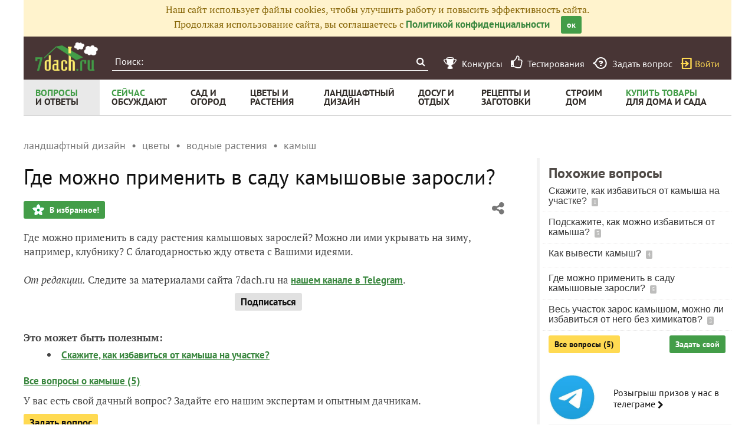

--- FILE ---
content_type: text/html; charset=utf-8
request_url: https://7dach.ru/sinemala5/gde-mozhno-primenit-v-sadu-kamyshovye-zarosli-37761.html
body_size: 20254
content:




<!doctype html>
<html class="no-js" lang="ru">
<head>
	
	<meta charset="utf-8"/>
	<meta http-equiv="X-UA-Compatible" content="IE=edge"/>
			<meta name="viewport" content="width=device-width, initial-scale=1.0">
			<meta HTTP-EQUIV="Access-Control-Allow-Origin" CONTENT="https://relap.io">
	
		<meta property="og:type" content="website" />

					<meta property="og:image" content="https://7dach.ru/media/logo-green-1024x1024.png"/>
			<meta property="og:image:width" content="692"/><meta property="og:image:height" content="692"/>
		
											<meta property="yandex_recommendations_title" content="Где можно применить в саду камышовые заросли?"/>
		
					
					
		<script>window.yaContextCb = window.yaContextCb || []</script>
		<script src="https://yandex.ru/ads/system/context.js" async></script>

		<!--AdFox START-->
		<!--7dachru-->
		<!--Площадка: 7dach.ru / * / *-->
		<!--Тип баннера: Fullscreen-->
		<!--Расположение: верх страницы-->
		<div id="adfox_1734624491891295"></div>
		<script>
			window.yaContextCb.push(()=>{
				Ya.adfoxCode.create({
					ownerId: 277363,
					containerId: 'adfox_1734624491891295',
					type: 'fullscreen',
					platform: 'touch',
					params: {
						pp: 'g',
						ps: 'czqr',
						p2: 'gkja'
					}
				})
			})
		</script>
	
	<meta name="description" content="Где можно применить в саду растения камышовых зарослей? Можно ли ими укрывать на зиму, например, клубнику? С благодарностью жду ответа"/>
	<meta property="og:title" content="Где можно применить в саду камышовые заросли? - ответы экспертов 7dach.ru"/>
	<meta property="fb:app_id" content="158275640990620"/>
	<meta property="fb:pages" content="145846922251311" />
	<meta name="p:domain_verify" content="33d44a426fa435063e6ea79397d278a8"/>
	<link rel="manifest" href="/manifest.json">
	<meta name="theme-color" content="#439d48">
	<title>Где можно применить в саду камышовые заросли? - ответы экспертов 7dach.ru</title>

			<link href="https://7dach.ru/templates/skin/banana/images/favicon.ico?v=5" rel="shortcut icon" />
	
	<link rel="search" type="application/opensearchdescription+xml" href="https://7dach.ru/search/opensearch/" title="7dach.ru" />

			<link rel="alternate" type="application/rss+xml" href="https://7dach.ru/rss/comments/37761/" title="Где можно применить в саду камышовые заросли?" />
	
			<link rel="canonical" href="https://7dach.ru/sinemala5/gde-mozhno-primenit-v-sadu-kamyshovye-zarosli-37761.html" />
		<meta property="og:url" content="https://7dach.ru/sinemala5/gde-mozhno-primenit-v-sadu-kamyshovye-zarosli-37761.html"/>
	
	
	
	
	
	
	
					
	

		
		<script type="text/javascript">!function(){var t=document.createElement("script");t.type="text/javascript",t.async=!0,t.src='https://vk.com/js/api/openapi.js?169',t.onload=function(){VK.Retargeting.Init("VK-RTRG-1290418-eKTHj"),VK.Retargeting.Hit()},document.head.appendChild(t)}();</script>
	

	<link rel='preload' as='style' href='/cache/1106-2stopic.css?v=1106-2'><link rel='stylesheet' type='text/css' href='/cache/1106-2stopic.css?v=1106-2' />
	
	<!-- no additional css -->

	<script type="text/javascript">
		
		var d7 = d7||{};
		

		var DIR_WEB_ROOT 			= 'https://7dach.ru';
var DIR_WEB_RECEPTY         = 'https://recepty.7dach.ru';
var DIR_STATIC_SKIN 		= 'https://7dach.ru/templates/skin/banana';
var DIR_ROOT_ENGINE_LIB 	= 'https://7dach.ru/engine/lib';
var LIVESTREET_SECURITY_KEY = '4601c33b9de9294e91510b91574e5c0f';
var SESSION_ID				= '6q5erhs3rvafl86bjcv5g9mce2';
var BLOG_USE_TINYMCE		= '1';
var YANDEX_SEARCHID         = '2424694';
var SITE_PROJECT            = 'main';

window.dataLayer = window.dataLayer || [];
function gtag(){ dataLayer.push(arguments); }

var _gaq = _gaq || { };

_gaq.push = function(params){
	if (params[0] == '_trackPageview') {
		gtag('event', 'page_view', { 'page_path': params[1] });
	} else {
		let googleParams = {
			'event_category': params[1],
			'event_label': params[3]
		};
		if (typeof params[4] != "undefined") {
			googleParams['value'] = params[4];
		}
		//console.log([params[2], googleParams]);
		gtag('event', params[2], googleParams);
	}
};

		var aRouter = {
			tag:'/tag/',market:'/market/',ajax:'/ajax/',people:'/people/',settings:'/settings/',feed:'/feed/',admin:'/admin/',openid_settings:'/openid_settings/', gallery:'/gallery/', blog:'/blog/',
			talk:'/talk/', academy:'/academy/', moderation:'/moderation/', contest:'/contest/', registration:'/registration/', topic:'/topic/'
		};

				var USER_ADMIN = false;
		var USER_ID = false;
		var USER_MAIL = false;
		
		d7.USER_ADMIN = USER_ADMIN;
		d7.USER_ID = USER_ADMIN;
		d7.USER_MAIL = USER_MAIL;

						var HB_CONTEXT = {
			tag_month: "yanvar",
			li_referrer: escape(document.referrer),
			li_screen: ((typeof(screen)==="undefined")?"":
					";s"+screen.width+"*"+screen.height+"*"+(screen.colorDepth?
							screen.colorDepth:screen.pixelDepth)),
			li_url: escape(document.URL),
			li_random: Math.random(),
			ls_action: "blog",
			ls_event: "vopros",
			is_root_page: false,
			is_actual_page: false,
			is_comments_page: false,
			is_questions_page: true,
			is_contest_page: false,
			is_recipee_page: false,
			is_exchange_page: false,
			is_help_page: false,
		};

				var TOPIC_ID 		= 37761;
		var TOPIC_SEGMENT_ID= 3;
		
				
				var MAIN_TAG = 'камыш';
		var MAIN_TAG_MORPHS = {"Р":"камыша","Д":"камышу","В":"камыш","Т":"камышом","П":"камыше","множественное":{"И":"камыши","Р":"камышей","Д":"камышам","В":"камыши","Т":"камышами","П":"камышах"},"П-о":"о камыше"};
		
		d7.TOPIC_ID = TOPIC_ID;
		d7.TOPIC_SEGMENT_ID = TOPIC_SEGMENT_ID;
		d7.MAIN_TAG = MAIN_TAG;
		d7.MAIN_TAG_MORPHS = MAIN_TAG_MORPHS;
				var SHOW_ADS = true;
		d7.SHOW_ADS = SHOW_ADS;
		var GEO_CC = '';
		d7.GEO_CC = GEO_CC;
		var AB_TEST = 'A';
				var RECAPTCHA_SITE_KEY = '6LecqDEUAAAAADDwnH5-lGWHV7LReO4RgWQdihKC';
		d7.RECAPTCHA_SITE_KEY = RECAPTCHA_SITE_KEY;
		var RECAPTCHA_ENABLED = true;
		d7.RECAPTCHA_ENABLED = RECAPTCHA_ENABLED;
		var LS_ROUTER_ACTION = 'blog';
		var LS_ROUTER_EVENT = 'vopros';
		
		var tinyMCE = false;

		var $ = function(f){
			if (typeof f==='function') {
				var w = window, n = 'd7onl';
				w[n] = w[n] || [];
				w[n].push(f);
			}
		};
		var $Ready = function(f){
			if (typeof f==='function') {
				var w = window, n = 'd7ojqr';
				w[n] = w[n] || [];
				w[n].push(f);
			}
		};
		window.addEventListener('DOMContentLoaded', function (et){
			var a = window['d7onl'] || [];
			for(var i=0; i<a.length;i++){a[i](et);}

		});
		window.addEventListener('load', function (et){
			var a = window['d7ojqr'] || [];
			for(var i=0; i<a.length;i++){a[i](jQuery);}
		});

		d7.isDesktop = function(){
			return (!$('body').hasClass('mobile-enabled') || (screen.width && screen.width>=720));
		};
		d7.isMobile = function(){ return !d7.isDesktop();};
		d7.jquiQueue = [];
		d7.jqReady = function(f){
			d7.jquiQueue.push(f);
		};
		d7.addScript = function(src, callback) {
			var script = document.createElement('script');
			script.src = src;
			script.async = true;
			document.body.appendChild(script);
			if (callback) script.onload = function(){
				callback();
			}
		};
		d7.withHandlebars = function(callback){
			if (typeof Handlebars==='undefined') {
				d7.addScript('/engine/lib/external/handlebars.runtime.min.js');
				d7.addScript('/templates/skin/banana/js/handlebars.js', callback);
			}else{
				callback();
			}
		};
		d7.jquiLoaded = function () {
			for(var i=0; i<d7.jquiQueue.length;i++){
				d7.jquiQueue[i]();
			}
		};

		d7.ADS_FULLSCREEN_LOADED = false;

		
		$Ready(function() {
			ls.lang.load({"blog_join":"\u041f\u043e\u0434\u043f\u0438\u0441\u0430\u0442\u044c\u0441\u044f \u043d\u0430 \u0436\u0443\u0440\u043d\u0430\u043b","blog_leave":"\u041f\u043e\u043a\u0438\u043d\u0443\u0442\u044c"});
			ls.registry.set('comment_max_tree',5);
			ls.registry.set('block_stream_show_tip',true);
		});
	</script>

	
	
	
									<script async type="text/javascript" src="//s.luxcdn.com/t/218522/360_light.js"></script>
			
		
					<script async src="https://lenta.sparrow.ru/js/loader.js"></script>
	
	<script type="text/javascript">
	/* inj header Native actions */
    $Ready(function(){
                    ls.registry.set('user_is_authorization',false);
            });

</script>


</head>

	
	
		
<body class=" ls-user-role-guest ls-user-role-not-admin mobile-enabled has-floating-hat">

	
	<script>(function(){function a(){__clADF__.adxAllowed(0)}var b=window,c=b.document,d=c.getElementsByTagName('head')[0];d||(d=c.createElement('head'),b.appendChild(d)),b.__clADF__={state:0,loaded:0,adxAllowed:function(a){if(1!=this.loaded){n='adfoxAsyncParams',b[n]&&b[n].forEach(function(b){b.params.pk=a}),n1=n+'Scroll',b[n1]&&b[n1].forEach(function(b){b[0].params.pk=a}),n1=n+'Adaptive',b[n1]&&b[n1].forEach(function(b){b[0].params.pk=a}),n='Adaptive',b[n]&&b[n].forEach(function(b){b[0].params.pk=a}),this.state=a;var d=document.createElement('script');d.setAttribute('src','https://yastatic.net/pcode/adfox/loader.js'),d.setAttribute('async','async');var e=c.getElementsByTagName('head')[0];e||(e=c.createElement('head'),b.appendChild(e)),e.appendChild(d),this.loaded=1}}};var e=c.createElement('script');e.setAttribute('src','//clickiocdn.com/hbadx/?f=__clADF__&rt='+new Date().getTime()+'&site_id=218522&title='+encodeURIComponent(c.title)+'&r='+encodeURIComponent(c.referrer)),e.setAttribute('async','async'),e.onreadystatechange=function(){'loaded'!=this.readyState&&'complete'!=this.readyState&&setTimeout(a,0)},e.onerror=function(){setTimeout(a,0)},d.appendChild(e),setTimeout(a,3e3)})();</script>


	<script src="https://7dach.ru/templates/skin/banana/js/adfox.js?v=5"></script>


	


						
				<script class='__lxGc__' type='text/javascript'>
					((__lxGc__=window.__lxGc__||{'s':{},'b':0})['s']['_218522']=__lxGc__['s']['_218522']||{'b':{}})['b']['_706397']={'i':__lxGc__.b++};
				</script>
			


			<!--AdFox START-->
			<!--7dachru-->
			<!--Площадка: 7dach.ru / * / *-->
			<!--Тип баннера: Fullscreen-->
			<!--Расположение: верх страницы-->
			<div id="adfox_1734624491891295"></div>
			<script>
				window.yaContextCb.push(()=>{
					Ya.adfoxCode.create({
						ownerId: 277363,
						containerId: 'adfox_1734624491891295',
						type: 'fullscreen',
						platform: 'touch',
						params: {
							pp: 'g',
							ps: 'czqr',
							p2: 'gkja'
						}
					})
				})
			</script>
			
			
	



	

											
        
    

    
                    




        
	

						    <div class="js-habitomato lazyload habitomato habitomato_background"
         id="habitomato-39-447-513"
         data-type="html"
         data-id="513"
         data-code="background"
         data-campaign-code="background" data-main="1"         data-place-code="background"
         data-url="">
        <script>
 if (window.innerWidth >= 1200) {
 	adfoxAdd([{
 		ownerId: 277363,
 		containerId: 'adfox_158618747970045202',
 		params: {
 			pp: 'g',
 			ps: 'czqr',
 			p2: 'gtnx'
 		},
 		onRender: function() {
 			$('body').addClass('adfox-background');
 		}
 	}]);
 }
 </script>
    </div>   
                    <div id="adfox_158618747970045202"></div>
            					


<div id="outer_container">
	
	
	
				
	
	<div id="container" class="">

		
					<div style="background-color:#fff3cd; color: #856404; padding: 5px 10px; text-align: center;">
				Наш сайт использует файлы cookies, чтобы улучшить работу и повысить эффективность сайта.<br/>
				Продолжая использование сайта, вы соглашаетесь с <a href="https://7dach.ru/page/privacy/" target="_blank">Политикой конфиденциальности</a>
				<span class="button button_primary button-small"
					  style="margin-left: 15px; cursor: pointer;"
					  onclick="$(this).parent().hide(); $.cookie('privacy_accept', 1, {
							  expires : 365,
							  path: '/',
							  domain: '.7dach.ru'
							  });">ок</span>
			</div>
		
					<div class="nav header-top js-header-top">
    <div class="header-top__left">
        <span class="header-top__mobile-menu js-header-top-mobile-menu">
            <i class="fa fa-bars"></i>
        </span>
        <a class="header-top__logo" href="https://7dach.ru" title="Клуб любителей дачи 7dach.ru" alt="Клуб любителей дачи 7dach.ru"></a>

		
        <form class="header-top__search js-header-top-search" action="https://7dach.ru/tag/" method="GET">
            <input class="header-top__search-input js-header-top-search-input" type="text" placeholder="Поиск:" name="q"/>
            <button class="header-top__search-submit" type="submit" value="Найти" title="Искать!">
                <span class="fa fa-search"></span>
            </button>
        </form>
    </div>
    <div class="header-top__menu js-header-top-menu">
		<span class="header-top-menu-item header-top-menu-item_mobile_hidden">
			<a href="#" data-url="https://7dach.ru/page/contests/"
			   data-qa-label="Конкурсы" class="icomoon icomoon_contest" title="Конкурсы">
				<span class="header-top-menu-item__text">Конкурсы</span>
			</a>
		</span>

		<span class="header-top-menu-item header-top-menu-item_mobile_hidden">
			<a href="#" data-url="https://7dach.ru/page/testirovanie/"
			   data-qa-label="Тестирования" title="Тестирования">
				<span class="header-top-menu-item__text"><i class="fa fa-thumbs-o-up" style="font-size: 23px;"></i> &nbsp;Тестирования</span>
			</a>
		</span>
		
			
			<span class="header-top-menu-item header-top-menu-item_mobile_hidden">
				<a href="#" data-url="https://7dach.ru/topic/add/?blog_id=68" title="Задать вопрос"
				   data-qa-label="Задать вопрос"
				   class="icomoon icomoon_question">
					<span class="header-top-menu-item__text">Задать вопрос</span>
				</a>
			</span>

			
		
                    <span class="header-top-menu-item voiti header-top-menu-item_mobile_hidden">
                <a rel="nofollow" href="https://7dach.ru/login/" data-qa-label="guest_login"
                   class="icomoon icomoon_sign-in js-login-form-show" title="Войти">Войти</a>
            </span>
            </div>
</div>

    <div class="floating-hat FloatingHat">
        <div class="floating-hat__left">
            <a href="https://7dach.ru"
               title="Клуб любителей дачи 7dach.ru"
               alt="Клуб любителей дачи 7dach.ru"
               class="floating-hat__logo"></a>
            <div class="floating-hat__index FloatingHat-Index">
                <i class="fa fa-lg fa-bars"></i>
                <div class="floating-hat__index-text FloatingHat-IndexText">
                </div>
            </div>
            <form action="/tag/" method="GET" class="floating-hat__search FloatingHat-Search">
                <input class="floating-hat__search-input FloatingHat-SearchText" type="text" placeholder="Поиск:" name="q">
                <button type="submit" class="floating-hat__search-button FloatingHat-SearchButton"></button>
            </form>
        </div>
		        <div class="floating-hat__right">
            <div class="floating-hat__social">
                <!-- Yandex Share Buttons -->
                                                <div class="ya-share2" data-services="collections,vkontakte,odnoklassniki,gplus" data-counter=""></div>
                <!-- /buttons -->
            </div><button class="floating-hat__button floating-hat__button_favorites FloatingHat-Favorites"
                          data-topic-id="37761"
                          title="Добавить в Избранное">В избранное</button>
            <button class="floating-hat__button floating-hat__button_thank FloatingHat-Thank"
                    data-topic-title="Где можно применить в саду камышовые заросли?"
                    data-topic-rating="1"
                    data-topic-id="37761"
                    data-id="vote_button_topic_37761"
                    title="Сказать спасибо автору">Спасибо</button>
        <span class="FloatingHat-Share floating-hat__share"
              data-topic-title="Где можно применить в саду камышовые заросли?"><i class="fa fa-share-alt"></i></span>
            <span class="FloatingHat-ArrowUp floating-hat__arrow-up"><i class="fa fa-lg fa-arrow-up"></i></span>
        </div>
    </div>
    <div class="floating-hat-share-block FloatingHat-ShareBlock">
        <div class="floating-hat-share-block__title">
            Поделиться ссылкой
        </div>
        <div class="floating-hat-share-block__buttons">
                        <div class="ya-share2" data-services="collections,vkontakte,odnoklassniki,gplus" data-counter=""></div>
        </div>
    </div>
						<div class="nav" id="all_nav">
    <div class="nav-left clearfix">
        
<ul class="menu">
    <li class="fl-menu-now active">
        <a href="https://7dach.ru/tag/new/voprosy/"><div>Вопросы <span>и&nbsp;ответы</span></div></a>
    </li>
    <li class="fl-menu-now">
        <a href="https://7dach.ru/comments/"><div>Сейчас <span>обсуждают</span></div></a>
    </li>
    <li >
        <a href="https://7dach.ru/tag/sad-i-ogorod/"><div>сад&nbsp;и <span>огород</span></div></a>
        <span class="fl-menu-underline"></span>
    </li>
    <li >
        <a href="https://7dach.ru/tag/cvety-i-klumby/"><div>Цветы&nbsp;и <span>растения</span></div></a>
        <span class="fl-menu-underline"></span>
    </li>
    <li >
    <a href="https://7dach.ru/tag/landshaftnyy-dizayn/"><div>ландшафтный <span>дизайн</span></div></a>
        <span class="fl-menu-underline"></span>
    </li>
        <li >
        <a href="https://7dach.ru/tag/dosug-i-otdyh/"><div>досуг&nbsp;и <span>отдых</span></div></a>
        <span class="fl-menu-underline"></span>
    </li>
    <li >
        <a href="https://recepty.7dach.ru"><div>рецепты&nbsp;и <span>заготовки</span></div></a>
        <span class="fl-menu-underline"></span>
    </li>
    <li >
        <a href="https://7dach.ru/tag/stroim-dom/"><div>строим <span>дом</span></div></a>

        <span class="fl-menu-underline"></span>
    </li>
    <li class="fl-menu-now ">
        <a href="https://7dach.ru/market/"><div>Купить&nbsp;товары <span>для&nbsp;дома&nbsp;и&nbsp;сада</span></div></a>
    </li>
</ul>
    </div>
</div>
<div class="main-wrapper">

    


<div style="width: 100%; text-align: center" id="top_banner">


											


                    
	
        						            <div style="width: 100%; position: relative;" class="clearfix">
								

						    <div class="js-habitomato lazyload habitomato habitomato_topline"
         id="habitomato-18-397-457"
         data-type="html"
         data-id="457"
         data-code="topline"
         data-campaign-code="topline" data-main="1"         data-place-code="topline"
         data-url="">
        <div id='adfox_154400459353638946'></div>
<script>
if (window.outerHeight < 1000) {
    var params = {pp: 'g', ps: 'czqr', p2: 'hejp'};
} else {
    var params = {pp: 'g', ps: 'czqr', p2: 'geua'};
}

adfoxAdd([{
    ownerId: 277363,
    containerId: 'adfox_154400459353638946',
    params: params
}]);
</script>
    </div>   
    								</div>
        
    </div>








            <div class="topic-breadcrumbs"
             itemscope="" itemtype="http://schema.org/BreadcrumbList">
            <span itemprop="itemListElement" itemscope="" itemtype="http://schema.org/ListItem" class="topic-breadcrumbs__item-wrapper"><a itemprop="item" class="topic-breadcrumbs__link" data-ga-category="breadcrumbs" data-ga-action="blog" data-ga-label="ландшафтный дизайн" href="https://7dach.ru/tag/landshaftnyy-dizayn/"><span itemprop="name" class="topic-breadcrumbs__item">ландшафтный дизайн</span></a><meta itemprop="position" content="1" /></span><span itemprop="itemListElement" itemscope="" itemtype="http://schema.org/ListItem" class="topic-breadcrumbs__item-wrapper"><a itemprop="item" class="topic-breadcrumbs__link" data-ga-category="breadcrumbs" data-ga-action="blog" data-ga-label="цветы" href="https://7dach.ru/tag/cvety/"><span itemprop="name" class="topic-breadcrumbs__item">цветы</span></a><meta itemprop="position" content="2" /></span><span itemprop="itemListElement" itemscope="" itemtype="http://schema.org/ListItem" class="topic-breadcrumbs__item-wrapper"><a itemprop="item" class="topic-breadcrumbs__link" data-ga-category="breadcrumbs" data-ga-action="blog" data-ga-label="водные растения" href="https://7dach.ru/tag/vodnye-rasteniya/"><span itemprop="name" class="topic-breadcrumbs__item">водные растения</span></a><meta itemprop="position" content="3" /></span><span itemprop="itemListElement" itemscope="" itemtype="http://schema.org/ListItem" class="topic-breadcrumbs__item-wrapper"><a itemprop="item" class="topic-breadcrumbs__link" data-ga-category="breadcrumbs" data-ga-action="blog" data-ga-label="камыш" href="https://7dach.ru/tag/kamysh/"><span itemprop="name" class="topic-breadcrumbs__item">камыш</span></a><meta itemprop="position" content="4" /></span>        </div>
    
									
<div id="wrapper" >
    <div id="content" role="main" itemscope itemtype="http://schema.org/Question"  >
		    	

	    
			


	
			            
    <div class="document-item-topic topic-type-topic js-topic js-7pisem-topic" data-topic-id="37761">
    <a name="topicHead" class="anchor-h1 floating-hat-anchor" data-title="Где можно применить в саду камышовые заросли?"></a>
                
    <h1 class="topic-title" itemprop="name">Где можно применить в саду камышовые заросли?</h1>

	
			<div class="js-topic-top-controls">
    <div class="document-item-buttons">
        <span class="document-item-buttons-group document-item-buttons-group_left">
            <button type="button" class="button button_primary button_favourite"
                    data-ga-category="topic" data-ga-action="top_favourite" data-ga-label="Где можно применить в саду камышовые заросли? - ответы экспертов 7dach.ru"
                    onclick="ls.favourite.showFavouriteWindow(this, 37761, 'topic');">
                В избранное!
            </button>
                                            </span>
        <span class="document-item-buttons-group document-item-buttons-group_right">
            <span class="profile-share js-habicasa-popup" data-type="cover">
                <i class="fa fa-share-alt"></i>
                <div class="js-habicasa-popup-body habicasa-popup-body">
                    <div class="habicasa-popup-content-block">
                        <div class="habicasa-popup-content-note">Поделиться ссылкой</div>
                                                <div class="ya-share2"
                             data-services="collections,vkontakte,odnoklassniki,gplus"
							                              data-counter=""
                             data-image=""
                             data-url="https://7dach.ru/sinemala5/gde-mozhno-primenit-v-sadu-kamyshovye-zarosli-37761.html"></div>
                    </div>
                    <div class="habicasa-popup-content-block">
                        <div class="habicasa-popup-content-note">Копировать ссылку</div>
                        <input type="text" class="input-text input-width-250" data-selection="true"
                               value="https://7dach.ru/sinemala5/gde-mozhno-primenit-v-sadu-kamyshovye-zarosli-37761.html">
                    </div>
                </div>
            </span>
                                                                                            </span>
    </div>
</div>
<script>
    $Ready(function() {
        var $topicTopControls = $(".js-topic-top-controls");
        $topicTopControls.find('.js-habicasa-popup').each(function(i, el) {
        	ls.habicasaPopup($(el));
        });
        ls.setupGaClicks($topicTopControls);
    });
</script>
	
    

					<div class="topic-content text">
    
                        
                
    <div itemprop="text" class="topic-text clearfix">
                                <section class="js-mediator-article">Где можно применить в саду растения камышовых зарослей? Можно ли ими укрывать на зиму, например, клубнику? С благодарностью жду ответа с Вашими идеями.</section>
        
                    </div>

        
                        	<div id="topic_addons"></div>
	<script>
	$Ready(function() {
					$("#topic_addons").append(
				'<div class="topic-addon-item" data-ga-id="tlink_233">' +
				decodeURIComponent('%3Cem%3E%D0%9E%D1%82%20%D1%80%D0%B5%D0%B4%D0%B0%D0%BA%D1%86%D0%B8%D0%B8.%3C%2Fem%3E%20%D0%A1%D0%BB%D0%B5%D0%B4%D0%B8%D1%82%D0%B5%20%D0%B7%D0%B0%20%D0%BC%D0%B0%D1%82%D0%B5%D1%80%D0%B8%D0%B0%D0%BB%D0%B0%D0%BC%D0%B8%20%D1%81%D0%B0%D0%B9%D1%82%D0%B0%207dach.ru%20%D0%BD%D0%B0%20%3Ca%20onclick%3D%22_gaq.push%28%5B%27_trackEvent%27%2C%20%27pripiska%27%2C%20%27tlink_233%27%2C%20%27click%27%2C%200%2C%20false%5D%29%3B%22%20%20href%3D%22https%3A%2F%2F7dach.ru%2Fredirect%2FaHR0cHM6Ly90Lm1lLytZclRKUEViLWI4eGhOVEpp%22%20target%3D%22_blank%22%20rel%3D%22nofollow%22%20%3E%D0%BD%D0%B0%D1%88%D0%B5%D0%BC%20%D0%BA%D0%B0%D0%BD%D0%B0%D0%BB%D0%B5%20%D0%B2%20Telegram%3C%2Fa%3E.%20%3Cspan%20class%3D%22buttons%22%3E%3Ca%20onclick%3D%22_gaq.push%28%5B%27_trackEvent%27%2C%20%27pripiska%27%2C%20%27tlink_233%27%2C%20%27click%27%2C%200%2C%20false%5D%29%3B%22%20%20class%3D%22button%20button_secondary%22%20href%3D%22https%3A%2F%2F7dach.ru%2Fredirect%2FaHR0cHM6Ly90Lm1lLytZclRKUEViLWI4eGhOVEpp%22%20target%3D%22_blank%22%20rel%3D%22nofollow%22%20%3E%D0%9F%D0%BE%D0%B4%D0%BF%D0%B8%D1%81%D0%B0%D1%82%D1%8C%D1%81%D1%8F%3C%2Fa%3E%3C%2Fspan%3E') +
				'</div>'
			);
		
		$('#topic_addons .topic-addon-item').one('inview', function() {
			var $el = $(this);
			_gaq.push(['_trackEvent', 'pripiska', $el.data('gaId'), 'view', 0, false]);
		});

    });
    </script>

    
        

                
    
        
            			<div class="clearfix topic-see-also">
			<div class="topic-see-also-title">Это может быть полезным:</div>
			<ul>
									<li>
						<a onclick="_gaq.push(['_trackEvent', 'topic_footer', 'topic_readnext', 'Где можно применить в саду камышовые заросли?', 1, false]);" href="https://7dach.ru/tabildenova/skazhite-kak-izbavitsya-ot-kamysha-na-uchastke-21060.html">Скажите, как избавиться от камыша на участке?</a>
					</li>
							</ul>
		</div>
	    
            <div class="clearfix" style="margin:20px 0 0 0;">
            <a href="https://7dach.ru/tag/new/voprosy/kamysh/">
                Все вопросы

                                                                                о камыше
                                    
                (5)
            </a>
        </div>
    
            <div class="clearfix" style="margin:10px 0 0 0;">
            У вас есть свой дачный вопрос? Задайте его нашим экспертам и опытным дачникам.
            <br/>
            <a href="https://7dach.ru/topic/add/?blog_id=68"
               class="button button-primary"
               style="margin-left: 0"
               data-ga-category="topic_footer" data-ga-action="ask_under_question" data-ga-label="Где можно применить в саду камышовые заросли?">Задать вопрос</a>

        </div>
    
                
        <br>
    <span class="tags tags-for-topic"><span>Вопрос размещен в разделах:
            <a itemprop="keywords" rel="category" onClick="_gaq.push(['_trackEvent', 'topic_header', 'topic_strong_tag', 'вопросы', 0, false]);" href="https://7dach.ru/tag/voprosy/"><strong>вопросы</strong></a>, <a itemprop="keywords" rel="tag" onClick="_gaq.push(['_trackEvent', 'topic_header', 'topic_tag', 'камыш', 0, false]);" href="https://7dach.ru/tag/kamysh/">камыш</a>, <a itemprop="keywords" rel="tag" onClick="_gaq.push(['_trackEvent', 'topic_header', 'topic_tag', 'укрытие', 0, false]);" href="https://7dach.ru/tag/ukrytie/">укрытие</a>, <a itemprop="keywords" rel="tag" onClick="_gaq.push(['_trackEvent', 'topic_header', 'topic_tag', 'применение', 0, false]);" href="https://7dach.ru/tag/primenenie/">применение</a>, <a itemprop="keywords" rel="tag" onClick="_gaq.push(['_trackEvent', 'topic_header', 'topic_tag', 'советы', 0, false]);" href="https://7dach.ru/tag/sovety/">советы</a>, <a itemprop="keywords" rel="tag" onClick="_gaq.push(['_trackEvent', 'topic_header', 'topic_tag', 'рекомендации', 0, false]);" href="https://7dach.ru/tag/rekomendacii/">рекомендации</a>        </span></span>


    


    <div class="topic-stats">
    <div class="document-item-buttons">
        <span class="document-item-buttons-group document-item-buttons-group_left"
        ><span class="topic-stat-item js-topic-stats-comments"
               data-ga-category="topic" data-ga-action="topic-stats-comments" data-ga-label="Где можно применить в саду камышовые заросли? - ответы экспертов 7dach.ru">
                    <span class="topic-stat-item__count topic-stat-item__count_comments">5</span>
                комментариев                </span><span class="topic-stat-item js-topic-stats-thank js-topic-thank-block-37761"
							data-topic-id="37761"
							data-ga-category="topic"
							data-ga-action="topic-stats-thank"
							data-ga-label="Где можно применить в саду камышовые заросли? - ответы экспертов 7dach.ru">
                    <span class="topic-stat-item__count topic-stat-item__count_thanks js-topic-thank-count-37761">                1</span>
                    спасибо за вопрос                </span><span class="topic-stat-item js-topic-favourite-block-37761 js-topic-stats-favourite"
							data-ga-category="topic"
							data-ga-action="topic-stats-favourite"
							data-ga-label="Где можно применить в саду камышовые заросли? - ответы экспертов 7dach.ru">
                    <span class="topic-stat-item__count topic-stat-item__count_favourite js-topic-favourite-count-37761">&nbsp;</span>
                в избранное                </span><span class="topic-stat-item topic-stat-item_static">
                    <span class="topic-stat-item__count topic-stat-item__count_read">8432</span>
                просмотра                </span>
        </span>
        <span class="document-item-buttons-group document-item-buttons-group_right">
            <span class="profile-share js-habicasa-popup" data-type="cover">
                <i class="fa fa-share-alt"></i>
                <div class="js-habicasa-popup-body habicasa-popup-body">
                    <div class="habicasa-popup-content-block">
                        <div class="habicasa-popup-content-note">Поделиться ссылкой</div>
                                                <div class="ya-share2"
                             data-services="collections,vkontakte,odnoklassniki,gplus"
                             data-counter=""
                             data-url="https://7dach.ru/sinemala5/gde-mozhno-primenit-v-sadu-kamyshovye-zarosli-37761.html"></div>
                    </div>
                    <div class="habicasa-popup-content-block">
                        <div class="habicasa-popup-content-note">Копировать ссылку</div>
                        <input type="text" class="input-text input-width-250" data-selection="true"
                               value="https://7dach.ru/sinemala5/gde-mozhno-primenit-v-sadu-kamyshovye-zarosli-37761.html">
                    </div>
                </div>
            </span>
                        <span class="ya-share2 profile-share"
                  data-services="collections,vkontakte,odnoklassniki,gplus"
                  data-counter=""
                  data-url="https://7dach.ru/sinemala5/gde-mozhno-primenit-v-sadu-kamyshovye-zarosli-37761.html"></span>
        </span>
    </div>
</div>

<script>
    $Ready(function() {
        var $topicStats = $(".topic-stats");
        ls.setupGaClicks($topicStats);
        $topicStats.find('.js-habicasa-popup').each(function(i, el) {
            ls.habicasaPopup($(el));
        });
        $topicStats.find('.js-topic-stats-comments').click(function() {
            location.hash = '#topic-comments';
            var $textareaComment = $('.sd-simple-editor-textarea');
        });
        $topicStats.find('.js-topic-stats-thank').click(function() {
            ls.vote.vote(37761,this,1,'topic');
        });
        $topicStats.find('.js-topic-stats-favourite').click(function() {
            ls.favourite.showFavouriteWindow(this, 37761, 'topic');
        });
        // $topicStatsTemp.replaceWith($topicStats);
    });
</script>

            	
<div class="topic-author-full clearfix">
    <div class="topic-author-full__header">
		Автор вопроса:
    </div>
    <div class="topic-author-full__left topic-author-full__left_no-blog">
        <div class="document-item-author" itemprop="author" itemscope itemtype="http://schema.org/Person">
            <a data-ga-category="topic" data-ga-action="user_avatar_bottom" data-ga-label="Где можно применить в саду камышовые заросли? - ответы экспертов 7dach.ru" rel="author"
               href="#" data-url="https://7dach.ru/profile/sinemala5/"
               class="document-item-author__avatar document-item-author__avatar_bottom">
                <img data-src="https://7dach.ru/templates/skin/banana/images/avatar_male_100x100.png" itemprop="image" class="lazyload" title="sinemala5" alt="sinemala5" />
            </a>
            <span>
                <a data-ga-category="topic" data-ga-action="user_login_bottom" data-ga-label="Где можно применить в саду камышовые заросли? - ответы экспертов 7dach.ru" rel="author"
                   href="#" data-url="https://7dach.ru/profile/sinemala5/" class="document-item__main-link">
                    <span itemprop="name">sinemala5</span>
                </a>
				                            </span>
            <div class="document-item__data">
                                                <span class="document-item__data-item"><time datetime="2015-09-23T19:36:16+03:00" title="23 сентября 2015, 19:36">23 сентября 2015, 19:36</time></span>
            </div>
            <div class="topic-author-full__control"><div><button id="vote_button_topic_37761" class="button" data-ga-category="topic_footer" data-ga-action="vote" data-ga-label="Где можно применить в саду камышовые заросли?" data-ga-value="1" onclick="ls.vote.vote(37761,this,1,'topic');" title="Сказать спасибо!">Сказать спасибо!</button><span class="js-you-thank" style="display: none;"><em>Вы поблагодарили</em></span><span class="topic-stat-item" title="4 спасибо автору"><span class="topic-stat-item__count topic-stat-item__count_thanks" id="user_count_vote">4</span></span></div></div>
        </div>
    </div>
</div>



    
    <div style="display:none" class="js-comment-best-preview">
	</div>

</div>
    
    <a name="topic-comments" class="floating-hat-anchor" data-title="Комментарии (5)"></a>
<div class="comments lazyload" id="comments">

    <header class="comments-header">
                    <div class="mtitle">Все ответы и комментарии (<span itemprop="commentCount" id="count-comments">5</span>)</div>
        
        <input type="hidden" id="comment_last_id" value="115454" />
        <a rel="nofollow" name="comments"></a>
    </header>


    
                        
                        <div class="comment-wrapper" id="comment_wrapper_id_115225">

            

    <a name="comment115225" class="anchor-comment"></a>
                    <section id="comment_id_115225" data-dynamic="1" class="comment-list-item comment js-comment-data
			" itemprop="suggestedAnswer" itemscope itemtype="http://schema.org/Answer" data-shareurl="https://7dach.ru/sinemala5/gde-mozhno-primenit-v-sadu-kamyshovye-zarosli-37761.html?cid=115225">

        
                <div class="document-item-author js-comment-author"
         data-user-url="https://7dach.ru/profile/Uleyskaya/"
         data-html-title="Где можно применить в саду камышовые заросли? - ответы экспертов 7dach.ru"
         data-user-avatar="https://img.7dach.ru/uploads/images/00/00/70/2013/03/28/avatar_48x48.jpg?204851"
         data-user-login="Uleyskaya"
         data-user-name="Людмила  Улейская"
         data-user-place="Ялта"
         data-notice="[]"
		 data-badge="ЭКСПЕРТ" data-badge-color="0"		    >
            <time class="js-author-date" itemprop="dateCreated" datetime="2015-09-23T23:16:35+03:00"
                  title="23 сентября 2015, 23:16">
                23 сентября 2015, 23:16
            </time>

    </div>

        <div class="comment-list-item__content comment-content" id="comment_content_id_115225">
                            <div class="text" itemprop="text" id="comment_text_115225" data-topic-id="37761">

                                            Доброе время суток! Сухой камыш — прекрасный укрывной материал и не только для клубники. Из него можно бдет устроить теплые шалашики для теплолюбивых кустарников. Вот так, например, как у нас сухими побегами укрыты каллистемоны.<br/>
<br/>
<img class="lazyload" data-src="https://img.7dach.ru/image/600/00/00/70/2015/09/23/c4b198.jpg"
		width="100%" data-srcset="https://img.7dach.ru/image/400/00/00/70/2015/09/23/c4b198.jpg 400w,
		https://img.7dach.ru/image/600/00/00/70/2015/09/23/c4b198.jpg 600w,
		https://img.7dach.ru/image/900/00/00/70/2015/09/23/c4b198.jpg 900w,
		https://img.7dach.ru/image/1200/00/00/70/2015/09/23/c4b198.jpg 1200w" alt="Укрытые на зиму каллистемоны, Южный берег Крыма"><br/>
<div class="edited_comment">Последний раз редактировалось  <time datetime="2015-09-23T23:17:03+03:00">23 сентября 2015, 23:17</time></div>
                    
                </div>
                    </div>
                        <div class="js-comment-controls"
         data-comment-id="115225" data-answer="1" data-visible="1"                     data-toggle="удалить"
		  data-can-set-best="1" 		    data-rating="0"
         data-ls-link="https://7dach.ru/talk/add?comment_id=115225&talk_users=Uleyskaya"
         data-editor="1"    >
                    <span hidden="hidden" itemprop="upvoteCount">0</span>
            </div>
            </section>

                                    
                    </div>
                <div class="comment-wrapper" id="comment_wrapper_id_115252">

            

    <a name="comment115252" class="anchor-comment"></a>
                    <section id="comment_id_115252" data-dynamic="1" class="comment-list-item comment js-comment-data
			" itemprop="suggestedAnswer" itemscope itemtype="http://schema.org/Answer" data-shareurl="https://7dach.ru/sinemala5/gde-mozhno-primenit-v-sadu-kamyshovye-zarosli-37761.html?cid=115252">

        
                <div class="document-item-author js-comment-author"
         data-user-url="https://7dach.ru/profile/Bernata/"
         data-html-title="Где можно применить в саду камышовые заросли? - ответы экспертов 7dach.ru"
         data-user-avatar="https://img.7dach.ru/uploads/images/08/59/07/2024/05/26/avatar_48x48.jpg?205052"
         data-user-login="Bernata"
         data-user-name="Наталья"
         data-user-place="Новороссийск"
         data-notice="[]"
				    >
            <time class="js-author-date" itemprop="dateCreated" datetime="2015-09-24T06:54:50+03:00"
                  title="24 сентября 2015, 06:54">
                24 сентября 2015, 06:54
            </time>

    </div>

        <div class="comment-list-item__content comment-content" id="comment_content_id_115252">
                            <div class="text" itemprop="text" id="comment_text_115252" data-topic-id="37761">

                                            Посмотрите<br/>
<a href="/InnaRaevnikova/mozhno-li-mulchirovat-gryadki-trostnikom-35185.html">www.7dach.ru/InnaRaevnikova/mozhno-li-mulchirovat-gryadki-trostnikom-35185.html</a>
                    
                </div>
                    </div>
                        <div class="js-comment-controls"
         data-comment-id="115252" data-answer="1" data-visible="1"                     data-toggle="удалить"
		  data-can-set-best="1" 		    data-rating="0"
         data-ls-link="https://7dach.ru/talk/add?comment_id=115252&talk_users=Bernata"
         data-editor="1"    >
                    <span hidden="hidden" itemprop="upvoteCount">0</span>
            </div>
            </section>

                                    
                    </div>
                <div class="comment-wrapper" id="comment_wrapper_id_115266">

            

    <a name="comment115266" class="anchor-comment"></a>
                    <section id="comment_id_115266" data-dynamic="1" class="comment-list-item comment js-comment-data
			" itemprop="suggestedAnswer" itemscope itemtype="http://schema.org/Answer" data-shareurl="https://7dach.ru/sinemala5/gde-mozhno-primenit-v-sadu-kamyshovye-zarosli-37761.html?cid=115266">

        
                <div class="document-item-author js-comment-author"
         data-user-url="https://7dach.ru/profile/Anatolewna/"
         data-html-title="Где можно применить в саду камышовые заросли? - ответы экспертов 7dach.ru"
         data-user-avatar="https://img.7dach.ru/uploads/images/03/79/72/2016/09/29/avatar_48x48.jpg?135656"
         data-user-login="Anatolewna"
         data-user-name="Ирина"
         data-user-place="Бендеры"
         data-notice="[]"
				    >
            <time class="js-author-date" itemprop="dateCreated" datetime="2015-09-24T07:36:29+03:00"
                  title="24 сентября 2015, 07:36">
                24 сентября 2015, 07:36
            </time>

    </div>

        <div class="comment-list-item__content comment-content" id="comment_content_id_115266">
                            <div class="text" itemprop="text" id="comment_text_115266" data-topic-id="37761">

                                            Я видела дорожки из камыша.
                    
                </div>
                    </div>
                        <div class="js-comment-controls"
         data-comment-id="115266" data-answer="1" data-visible="1"                     data-toggle="удалить"
		  data-can-set-best="1" 		    data-rating="0"
         data-ls-link="https://7dach.ru/talk/add?comment_id=115266&talk_users=Anatolewna"
         data-editor="1"    >
                    <span hidden="hidden" itemprop="upvoteCount">0</span>
            </div>
            </section>

                                    
                    </div>
                <div class="comment-wrapper" id="comment_wrapper_id_115292">

            

    <a name="comment115292" class="anchor-comment"></a>
                    <section id="comment_id_115292" data-dynamic="1" class="comment-list-item comment js-comment-data
			" itemprop="suggestedAnswer" itemscope itemtype="http://schema.org/Answer" data-shareurl="https://7dach.ru/sinemala5/gde-mozhno-primenit-v-sadu-kamyshovye-zarosli-37761.html?cid=115292">

        
                <div class="document-item-author js-comment-author"
         data-user-url="https://7dach.ru/profile/Khalilov-f/"
         data-html-title="Где можно применить в саду камышовые заросли? - ответы экспертов 7dach.ru"
         data-user-avatar="https://img.7dach.ru/uploads/images/09/88/40/2018/12/13/avatar_48x48.jpg?165859"
         data-user-login="Khalilov-f"
         data-user-name="Франс Хасанович Халилов"
         data-user-place="Бугульма"
         data-notice="[]"
		 data-badge="ЭКСПЕРТ" data-badge-color="0"		    >
            <time class="js-author-date" itemprop="dateCreated" datetime="2015-09-24T09:15:54+03:00"
                  title="24 сентября 2015, 09:15">
                24 сентября 2015, 09:15
            </time>

    </div>

        <div class="comment-list-item__content comment-content" id="comment_content_id_115292">
                            <div class="text" itemprop="text" id="comment_text_115292" data-topic-id="37761">

                                            <br/>
Камыш  это очень хороший материал с прекрасными теплоизоляционными свойствами. Из камыша обычно изготавливают маты для укрытия парников от весенних заморозков. Под камышовым матом рассаде не страшны даже сильные заморозки. Получаются очень легкие маты, которые можно свернуть в рулон, а при необходимости раскатать на раму парника. Они долговечны. Можно изготовить толстые маты для укрытия лаза погреба. Если применить пословицу, «думай голова, думай» камыш в саду можно использовать в очень разных местах и вариантах.<br/>

                    
                </div>
                    </div>
                        <div class="js-comment-controls"
         data-comment-id="115292" data-answer="1" data-visible="1"                     data-toggle="удалить"
		  data-can-set-best="1" 		    data-rating="0"
         data-ls-link="https://7dach.ru/talk/add?comment_id=115292&talk_users=Khalilov-f"
         data-editor="1"    >
                    <span hidden="hidden" itemprop="upvoteCount">0</span>
            </div>
            </section>

                                    
                    </div>
                <div class="comment-wrapper" id="comment_wrapper_id_115454">

            

    <a name="comment115454" class="anchor-comment"></a>
                    <section id="comment_id_115454" data-dynamic="1" class="comment-list-item comment js-comment-data
			" itemprop="suggestedAnswer" itemscope itemtype="http://schema.org/Answer" data-shareurl="https://7dach.ru/sinemala5/gde-mozhno-primenit-v-sadu-kamyshovye-zarosli-37761.html?cid=115454">

        
                <div class="document-item-author js-comment-author"
         data-user-url="https://7dach.ru/profile/kiska_dik/"
         data-html-title="Где можно применить в саду камышовые заросли? - ответы экспертов 7dach.ru"
         data-user-avatar="https://7dach.ru/templates/skin/banana/images/avatar_female_48x48.png"
         data-user-login="kiska_dik"
         data-user-name="Дементьева Ольга"
         data-user-place="Гатчина"
         data-notice="[]"
				    >
            <time class="js-author-date" itemprop="dateCreated" datetime="2015-09-24T19:37:26+03:00"
                  title="24 сентября 2015, 19:37">
                24 сентября 2015, 19:37
            </time>

    </div>

        <div class="comment-list-item__content comment-content" id="comment_content_id_115454">
                            <div class="text" itemprop="text" id="comment_text_115454" data-topic-id="37761">

                                            Порубить — мульча будет. Обогащает землю кремнием, делает растения более крепкими. 
                    
                </div>
                    </div>
                        <div class="js-comment-controls"
         data-comment-id="115454" data-answer="1" data-visible="1"                     data-toggle="удалить"
		  data-can-set-best="1" 		    data-rating="0"
         data-ls-link="https://7dach.ru/talk/add?comment_id=115454&talk_users=kiska_dik"
         data-editor="1"    >
                    <span hidden="hidden" itemprop="upvoteCount">0</span>
            </div>
            </section>

                            </div>            </div>



			<a name="add_comment"></a>
    <div id="comment_id_0">
        <h4 class="simple-editor-reply-header js-simple-editor-reply-header">Пожалуйста, оставьте комментарий</h4>
        <h4 class="simple-editor-reply-header simple-editor-reply-header_active js-simple-editor-reply-header-active"
            hidden="hidden" onclick="ls.comments.setFormText(''); ls.comments.toggleCommentForm(0, false, true); return false;">
            <span>Добавить комментарий к записи</span>
        </h4>
    </div>

<div id="reply" class="reply lazyload">
                        
    <form method="post" class="registration-form simple-editor-form" id="form_comment" onsubmit="return false;" enctype="multipart/form-data">
        
                                                                <textarea name="comment_text" id="form_comment_text" placeholder="Ваш ответ на вопрос &quot;Где можно применить в саду камышовые заросли?&quot;" class="mce-editor markitup-editor input-width-full js-sd-simple-editor-textarea-hidden" data-mcetp="Comment"></textarea>
                    <div class="sd-simple-editor-container js-sd-simple-editor-container" data-type=""		>
	<input type="file" name="img_file" class="js-sd-simple-editor-upload" hidden="hidden" multiple/>
			<div class="js-sd-simple-editor-text-storage sd-simple-editor-text-storage"></div>
				<textarea class="input-width-full js-sd-simple-editor-textarea sd-simple-editor-textarea"
				  placeholder="Ваш комментарий"></textarea>
			<div class="sd-simple-editor sd-simple-editor_smiles">
		<div class="sd-simple-editor__control js-sd-simple-editor-photo-add">
			<i class="fa fa-camera"></i>
		</div>
					<div class="sd-simple-editor__control js-sd-simple-editor-smile-add">
				<i class="fa fa-smile-o"></i>
			</div>
			<div class="sd-simple-editor__smiles js-sd-simple-editor-smiles" hidden="hidden"></div>
			</div>

	<div class="js-sd-simple-editor-image-container"></div>
	</div>
        
        
        

        
        <div class="comment-add-controls">
                            <div class="comment-add-controls-notify">
                    <b>Внимание!</b> Если у вас есть свой вопрос, задайте его отдельно, в
                    <a href="https://7dach.ru/topic/add/?blog_id=68"
                       data-ga-category="topic_footer" data-ga-action="ask_under_question_second" data-ga-label="Где можно применить в саду камышовые заросли?">специальной форме</a>
                </div>
            
            
                            <div class="comment-add-controls-address">
                    <label class="comment-add-controls-address-group">
                                <span class="comment-add-controls-address-text">
                                    Ваш E-mail:
                                </span>
                        <span class="comment-add-controls-address-inputs">
                                    <input type="text" name="mail" id="registration-mail" value="" class="input-text input-width-200 js-ajax-validate" />
                                    <small class="validate-error-hide validate-error-field-mail"></small>
                                </span>
                    </label>
                    <div class="comment-add-controls-address-group">
                                <span class="comment-add-controls-address-text">
                                    Или через:
                                </span>
                        <div class="comment-add-controls-address-inputs">
                            <div onclick="_gaq.push(['_trackEvent', 'comments', 'add_comment', 'vk', 1, false]);" class="btn-social-action comment vk"><img width="35" data-src="/templates/skin/banana/images/fence/vk.png" class="lazyload"></div>
                            <div onclick="_gaq.push(['_trackEvent', 'comments', 'add_comment', 'ok', 1, false]);" class="btn-social-action comment ok"><img width="35" data-src="/templates/skin/banana/images/fence/ok.png" class="lazyload"></div>
                            <div onclick="_gaq.push(['_trackEvent', 'comments', 'add_comment', 'fb', 1, false]);" class="btn-social-action comment fb"><img width="35" data-src="/templates/skin/banana/images/fence/fb.png" class="lazyload"></div>
                        </div>
                    </div>
                    <script type="text/javascript">
                        $Ready(function(){
                            $('#form_comment').find('input.js-ajax-validate').blur(function(e){
                                console.log("On blur");
                                var aParams={ };
                                ls.user.validateRegistrationField($(e.target).attr('name'),$(e.target).val(),$('#form_comment'),aParams);
                            });
                        });
                    </script>
                </div>
            
            <div class="comment-add-controls-button">
                <button type="submit"  name="submit_comment"
                        id="comment-button-submit"
                        onclick="ls.comments.add('form_comment',37761,'topic'); return false;"
                        class="button button_primary" style="margin-right: 0;">добавить комментарий</button>
            </div>
        </div>


        
        <input type="hidden" name="reply" value="0" id="form_comment_reply" />
        <input type="hidden" name="cmt_target_id" value="37761" id="form_comment_target_id" />
        <input type="hidden" name="cmt_target_type" value="topic" id="form_comment_target_type" />
        <input type="hidden" name="utm_campaign" class="utm_campaign" value="" />
        <input type="hidden" name="utm_medium" class="utm_medium" value="" />
        <input type="hidden" name="utm_source" class="utm_source" value="" />
    </form>
</div>
	


    <br style="clear: both"/>

    
				
				
			<div class="topic-subscribe lazyload hidden-sm-down"></div>
		<script>d7.SUBSCRIBE_QUESTION = "Вас заинтересовал этот вопрос?";</script>
	
		
    
</div> 



    


	
						
											
			
			        					<script async src="//pagead2.googlesyndication.com/pagead/js/adsbygoogle.js"></script>
			<!-- Under topic -->
			<ins class="adsbygoogle"
				 style="display:block"
				 data-ad-client="ca-pub-6442753621697789"
				 data-ad-slot="3162894168"
				 data-ad-format="auto"></ins>
			<script>
				(adsbygoogle = window.adsbygoogle || []).push({
				});
			</script>
			
			 	
											

						    <div class="js-habitomato lazyload habitomato habitomato_dir-2"
         id="habitomato-23-402-462"
         data-type="html"
         data-id="462"
         data-code="dir-2"
         data-campaign-code="dir-2" data-main="1"         data-place-code="dir-2"
         data-url="">
        <!--AdFox START-->
<!--7dachru-->
<!--Площадка: 7dach.ru / * / *-->
<!--Тип баннера: 970x250_DIR2-->
<!--Расположение: <середина страницы>-->
<div id="adfox_15440048197157729"></div>
<script>
    adfoxAdd([{
        ownerId: 277363,
        containerId: 'adfox_15440048197157729',
        params: {
            pp: 'h',
            ps: 'czqr',
            p2: 'geuh'
        }
    }]);
</script>
    </div>   
    							<br/><br/>
		
	


<script>
		seeAlsoTopics=[{"id":"24406","img":"https:\/\/img.7dach.ru\/image\/200-200\/01\/00\/57\/2015\/05\/31\/a22acd.jpg","title":"\u041c\u0430\u0445\u0440\u043e\u0432\u0430\u044f \u043f\u043b\u044e\u0449\u0435\u043b\u0438\u0441\u0442\u043d\u0430\u044f \u043f\u0435\u043b\u0430\u0440\u0433\u043e\u043d\u0438\u044f","text":"\u041f\u0435\u043b\u0430\u0440\u0433\u043e\u043d\u0438\u044f \u043f\u043b\u044e\u0449\u0435\u043b\u0438\u0441\u0442\u043d\u0430\u044f. \u042f\u0440\u043a\u0430\u044f \u0438 \u043d\u0430\u0445\u0430\u043b\u044c\u043d\u0430\u044f, \u0433\u043b\u0430\u0437 \u043d\u0435 \u043e\u0442\u043e\u0440\u0432\u0430\u0442\u044c, \u0442\u0430\u043a \u043f\u0440\u0438\u0432\u043b\u0435\u043a\u0430\u0442\u0435\u043b\u044c\u043d\u0430.\r\n\u0424\u043e\u0442\u043e\u0433\u0440\u0430\u0444\u0438\u044f \u043e\u0442 30 \u043c\u0430\u044f 2015 \u0433\u043e\u0434\u0430. \u0426\u0432\u0435\u0442\u0435\u0442 \u0441\u0430\u0436\u0435\u043d\u0435\u0446 \u043f\u0435\u043b\u0430\u0440\u0433\u043e\u043d\u0438\u0438.","url":"https:\/\/7dach.ru\/VeraTyukaeva\/mahrovaya-plyuschelistnaya-pelargoniya-24406.html?utm_source=7dach&utm_medium=teaser&utm_campaign=featured"},{"id":"244596","img":"https:\/\/img.7dach.ru\/image\/200-200\/24\/47\/34\/2019\/11\/21\/c4dabb.jpg","title":"\u0412\u044b\u0431\u0438\u0440\u0430\u0435\u043c \u043d\u0430\u0434\u0435\u0436\u043d\u0443\u044e \u0441\u043d\u0435\u0433\u043e\u043b\u043e\u043f\u0430\u0442\u0443 \u0434\u043b\u044f \u0434\u043e\u043c\u0430 \u0438 \u0434\u0430\u0447\u0438","text":"\u0417\u0438\u043c\u043e\u0439 \u0441\u0430\u043c\u044b\u043c \u0432\u043e\u0441\u0442\u0440\u0435\u0431\u043e\u0432\u0430\u043d\u043d\u044b\u043c \u0438\u043d\u0441\u0442\u0440\u0443\u043c\u0435\u043d\u0442\u043e\u043c \u0432 \u0430\u0440\u0441\u0435\u043d\u0430\u043b\u0435 \u0434\u043e\u043c\u043e\u0432\u043b\u0430\u0434\u0435\u043b\u044c\u0446\u0430 \u0438 \u0434\u0430\u0447\u043d\u0438\u043a\u0430 \u044f\u0432\u043b\u044f\u0435\u0442\u0441\u044f \u043b\u043e\u043f\u0430\u0442\u0430. \u041e\u0431\u043b\u0435\u0433\u0447\u0438\u0442\u044c \u0437\u0438\u043c\u043d\u0438\u0435 \u0445\u043b\u043e\u043f\u043e\u0442\u044b \u043f\u043e \u0443\u0431\u043e\u0440\u043a\u0435 \u0441\u043d\u0435\u0436\u043d\u044b\u0445 \u043d\u0430\u043d\u043e\u0441\u043e\u0432 \u043f\u2026","url":"https:\/\/7dach.ru\/Greenworks\/vybiraem-nadezhnuyu-snegolopatu-dlya-doma-i-dachi-244596.html?utm_source=7dach&utm_medium=teaser&utm_campaign=featured"},{"id":"246140","img":"https:\/\/img.7dach.ru\/image\/200-200\/17\/83\/58\/2019\/12\/25\/30655a-nomark.jpg","title":"\u041f\u0440\u0430\u0437\u0434\u043d\u0438\u043a \u043a \u043d\u0430\u043c \u043f\u0440\u0438\u0445\u043e\u0434\u0438\u0442: \u043d\u0430 \u0440\u043e\u0441\u0441\u0438\u0439\u0441\u043a\u043e-\u0444\u0438\u043d\u0441\u043a\u043e\u0439 \u0433\u0440\u0430\u043d\u0438\u0446\u0435 \u0432\u0441\u0442\u0440\u0435\u0442\u0438\u043b\u0438\u0441\u044c \u0414\u0435\u0434 \u041c\u043e\u0440\u043e\u0437 \u0438 \u0419\u043e\u0443\u043b\u0443\u043f\u0443\u043a\u043a\u0438","text":"\u041f\u043e\u043a\u0430 \u0432\u0441\u044f \u0441\u0442\u0440\u0430\u043d\u0430 \u0433\u043e\u0442\u043e\u0432\u0438\u0442\u0441\u044f \u043a \u041d\u043e\u0432\u043e\u043c\u0443 \u0433\u043e\u0434\u0443, \u0437\u0430\u043a\u0443\u043f\u0430\u044f \u043f\u043e\u0434\u0430\u0440\u043a\u0438 \u0438 \u0432\u043a\u0443\u0441\u043d\u043e\u0441\u0442\u0438, \u0432\u044b\u0431\u0438\u0440\u0430\u044f \u043c\u0435\u043d\u044e \u0438 \u043d\u0430\u0440\u044f\u0434\u044b, \u0443\u043a\u0440\u0430\u0448\u0430\u044f \u0434\u043e\u043c \u0438 \u0432\u0441\u0435, \u0434\u043e \u0447\u0435\u0433\u043e \u0434\u043e\u0442\u044f\u043d\u0435\u0442\u0441\u044f, \u0414\u0435\u0434 \u041c\u043e\u0440\u043e\u0437 \u0442\u043e\u0436\u2026","url":"https:\/\/7dach.ru\/KaterinaBR\/prazdnik-k-nam-prihodit-na-rossiysko-finskoy-granice-vstretilis-ded-moroz-i-youlupukki-246140.html?utm_source=7dach&utm_medium=teaser&utm_campaign=featured"}];
		$Ready(function() {
				setTimeout(function() {
			let storageIdx = '7pisem_counter_value'
			let url = '/blog/topicread/';
			let params = {
				counter_cookie_value: window.localStorage && window.localStorage[storageIdx] ? window.localStorage[storageIdx] : '',
				'id': 37761
			};

			ls.ajax(url, params, function(result){
				if (result.counter_cookie_value && window.localStorage) {
					window.localStorage[storageIdx] = result.counter_cookie_value;
				}
			});
		}, 30000);
	})
</script>
			

							<br/>
				<div id="footer_direct">
																		<div id="footer-yandex-search"></div>
																											

													<br/><br/>
																</div>
					</div><!-- /content -->

								<aside id="sidebar" class=" ">
		

							<section class="block block-type-similar block-type-question block-type-question-same">
		<header class="block-header">Похожие вопросы</header>
		<div class="block-content">
			<ul class="latest-list">
								
					
					    <li class="js-title-comment" >
    <div class="info">
                <p class="similar-topic">
            <a onClick="_gaq.push(['_trackEvent', 'right_same_questions', 'topic_title', 'Скажите, как избавиться от камыша на участке?', 1, false]);" href="#" data-url="https://7dach.ru/tabildenova/skazhite-kak-izbavitsya-ot-kamysha-na-uchastke-21060.html" class="similar-topic">
            									Скажите, как избавиться от камыша на участке?
										</a>&nbsp;<span class="block-item-comments">1</span>        </p>
    </div>
</li>

				
					
					    <li class="js-title-comment" >
    <div class="info">
                <p class="similar-topic">
            <a onClick="_gaq.push(['_trackEvent', 'right_same_questions', 'topic_title', 'Подскажите, как можно избавиться от камыша?', 1, false]);" href="#" data-url="https://7dach.ru/MaxNokia/podskazhite-kak-mozhno-izbavitsya-ot-kamysha-20654.html" class="similar-topic">
            									Подскажите, как можно избавиться от камыша?
										</a>&nbsp;<span class="block-item-comments">3</span>        </p>
    </div>
</li>

				
					
					    <li class="js-title-comment" >
    <div class="info">
                <p class="similar-topic">
            <a onClick="_gaq.push(['_trackEvent', 'right_same_questions', 'topic_title', 'Как вывести камыш?', 1, false]);" href="#" data-url="https://7dach.ru/manunya25/kak-vyvesti-kamysh-28585.html" class="similar-topic">
            									Как вывести камыш?
										</a>&nbsp;<span class="block-item-comments">4</span>        </p>
    </div>
</li>

				
					
					    <li class="js-title-comment" >
    <div class="info">
                <p class="similar-topic">
            <a onClick="_gaq.push(['_trackEvent', 'right_same_questions', 'topic_title', 'Где можно применить в саду камышовые заросли?', 1, false]);" href="#" data-url="https://7dach.ru/sinemala5/gde-mozhno-primenit-v-sadu-kamyshovye-zarosli-37761.html" class="similar-topic">
            									Где можно применить в саду камышовые заросли?
										</a>&nbsp;<span class="block-item-comments">5</span>        </p>
    </div>
</li>

				
					
					    <li class="js-title-comment" >
    <div class="info">
                <p class="similar-topic">
            <a onClick="_gaq.push(['_trackEvent', 'right_same_questions', 'topic_title', 'Весь участок зарос камышом, можно ли избавиться от него без химикатов?', 1, false]);" href="#" data-url="https://7dach.ru/Travelolga/ves-uchastok-zaros-kamyshom-mozhno-li-izbavitsya-ot-nego-bez-himikatov-89544.html" class="similar-topic">
            									Весь участок зарос камышом, можно ли избавиться от него без химикатов?
										</a>&nbsp;<span class="block-item-comments">2</span>        </p>
    </div>
</li>

								<li>
					<a href="#" class="button" data-url="https://7dach.ru/tag/new/voprosy/kamysh/">Все вопросы (5)</a>
					<a href="#" data-url="https://7dach.ru/topic/add/?blog_id=68" class="button button_primary js-ask-form-show fl-r">Задать свой</a>
				</li>
			</ul>

		</div>
	</section>
														<section class="block right-top-block" id="tomato_right-top-block" style="z-index: 5">
		

						    <div class="js-habitomato lazyload habitomato habitomato_right-top"
         id="habitomato-1-286-327"
         data-type="html"
         data-id="327"
         data-code="adfox_300x600_RT"
         data-campaign-code="adfox_300x600_RT"         data-place-code="right-top"
         data-url="">
        <!--AdFox START-->
<!--7dachru-->
<!--Площадка: 7dach.ru / * / *-->
<!--Тип баннера: 300x600_RT-->
<!--Расположение: <верх страницы>-->
<div id="adfox_154410168034426207"></div>
<script>
adfoxAdd([{
ownerId: 277363,
containerId: 'adfox_154410168034426207',
params: {  pp: 'g', ps: 'czqr', p2: 'gehq' }
}]);
</script>
    </div>   
    						</section>
								<section class="block block-type-sticky-links">
		<div class="block-content">
					<div class="segments-header__block" data-ga-category="sp_icons" data-ga-action="click_topic_tg_poisk" data-ga-inview="view_topic_tg_poisk" data-ga-label="tg_poisk" >
									<div class="lazyload segments-header__block-link-photo" data-style="background: url(https://img.7dach.ru/uploads/images/00/00/03/2025/05/01/b21db2.jpg) no-repeat center center; background-size: cover"></div>
								<a href="#" data-url="https://t.me/club7dach/13888" class="segments-header__link">Розыгрыш призов у нас в телеграме&nbsp;<i class="fa fa-chevron-right"></i></a>
			</div>
			</div>
</section>
																														

    <section class="block block-type-similar">
        <header class="block-header">
            Сейчас актуально
        </header>
        <div class="block-content">
            <ul class="latest-list">
                                                                                <li class="js-title-comment" >
    <div class="info">
                    <a onClick="_gaq.push(['_trackEvent', 'right_actual_topics', 'topic_preview', 'Растения-агрессоры в саду: поименный список и способы ограничения захватчиков', 1, false]);" href="#" data-url="https://7dach.ru/ROSARUGOSA/rasteniya-agressory-v-sadu-poimennyy-spisok-i-sposoby-ogranicheniya-zahvatchikov-268102.html">
				<img  class="lazyload" src="https://7dach.ru/uploads/images/topic/loading145x90.svg" data-src="https://img.7dach.ru/image/145-90/17/79/12/2021/01/15/4f965b.jpg" alt="Растения-агрессоры в саду: поименный список и способы ограничения захватчиков" />
			</a>
                <p class="similar-topic">
            <a onClick="_gaq.push(['_trackEvent', 'right_actual_topics', 'topic_title', 'Растения-агрессоры в саду: поименный список и способы ограничения захватчиков', 1, false]);" href="#" data-url="https://7dach.ru/ROSARUGOSA/rasteniya-agressory-v-sadu-poimennyy-spisok-i-sposoby-ogranicheniya-zahvatchikov-268102.html" class="similar-topic">
            									Растения-агрессоры в саду: поименный список и способы ограничения захватчиков
										</a>&nbsp;<span class="block-item-comments">84</span>        </p>
    </div>
</li>
                                                                                    <li class="js-title-comment" >
    <div class="info">
                    <a onClick="_gaq.push(['_trackEvent', 'right_actual_topics', 'topic_preview', 'Южная экзотика на северных дачах: двойники лиственных деревьев', 1, false]);" href="#" data-url="https://7dach.ru/Uleyskaya/yuzhnaya-ekzotika-na-severnyh-dachah-dvoyniki-listvennyh-derevev-155552.html">
				<img  class="lazyload" src="https://7dach.ru/uploads/images/topic/loading145x90.svg" data-src="https://img.7dach.ru/image/145-90/00/00/48/2018/01/19/e482e0cd2e.jpg" alt="Южная экзотика на северных дачах: двойники лиственных деревьев" />
			</a>
                <p class="similar-topic">
            <a onClick="_gaq.push(['_trackEvent', 'right_actual_topics', 'topic_title', 'Южная экзотика на северных дачах: двойники лиственных деревьев', 1, false]);" href="#" data-url="https://7dach.ru/Uleyskaya/yuzhnaya-ekzotika-na-severnyh-dachah-dvoyniki-listvennyh-derevev-155552.html" class="similar-topic">
            									Южная экзотика на северных дачах: двойники лиственных деревьев
										</a>&nbsp;<span class="block-item-comments">20</span>        </p>
    </div>
</li>
                                                                                    <li class="js-title-comment" >
    <div class="info">
                    <a onClick="_gaq.push(['_trackEvent', 'right_actual_topics', 'topic_preview', 'Как выбрать семена петунии', 1, false]);" href="#" data-url="https://7dach.ru/MarinaGerasimenko/kak-vybrat-semena-petunii-159040.html">
				<img  class="lazyload" src="https://7dach.ru/uploads/images/topic/loading145x90.svg" data-src="https://img.7dach.ru/image/145-90/17/79/12/2018/01/16/eca796.jpg" alt="Как выбрать семена петунии" />
			</a>
                <p class="similar-topic">
            <a onClick="_gaq.push(['_trackEvent', 'right_actual_topics', 'topic_title', 'Как выбрать семена петунии', 1, false]);" href="https://7dach.ru/MarinaGerasimenko/kak-vybrat-semena-petunii-159040.html" class="similar-topic">
            									Как выбрать семена петунии
										</a>&nbsp;<span class="block-item-comments">11</span>        </p>
    </div>
</li>
                                                                                    <li class="js-title-comment" >
    <div class="info">
                    <a onClick="_gaq.push(['_trackEvent', 'right_actual_topics', 'topic_preview', 'Подбираем по сходству: лиственные кустарники для южных и северных дач', 1, false]);" href="#" data-url="https://7dach.ru/Uleyskaya/podbiraem-po-shodstvu-listvennye-kustarniki-dlya-yuzhnyh-i-severnyh-dach-157618.html">
				<img  class="lazyload" src="https://7dach.ru/uploads/images/topic/loading145x90.svg" data-src="https://img.7dach.ru/image/145-90/00/00/48/2018/01/25/8a6bb9.jpg" alt="Подбираем по сходству: лиственные кустарники для южных и северных дач" />
			</a>
                <p class="similar-topic">
            <a onClick="_gaq.push(['_trackEvent', 'right_actual_topics', 'topic_title', 'Подбираем по сходству: лиственные кустарники для южных и северных дач', 1, false]);" href="https://7dach.ru/Uleyskaya/podbiraem-po-shodstvu-listvennye-kustarniki-dlya-yuzhnyh-i-severnyh-dach-157618.html" class="similar-topic">
            									Подбираем по сходству: лиственные кустарники для южных и северных дач
										</a>&nbsp;<span class="block-item-comments">46</span>        </p>
    </div>
</li>
                                                                                    <li class="js-title-comment" >
    <div class="info">
                    <a onClick="_gaq.push(['_trackEvent', 'right_actual_topics', 'topic_preview', 'Кружевные розы', 1, false]);" href="#" data-url="https://7dach.ru/VestnikCvetovoda/kruzhevnye-rozy-158353.html">
				<img  class="lazyload" src="https://7dach.ru/uploads/images/topic/loading145x90.svg" data-src="https://img.7dach.ru/image/145-90/00/00/71/2018/01/08/faf260.jpg" alt="Кружевные розы" />
			</a>
                <p class="similar-topic">
            <a onClick="_gaq.push(['_trackEvent', 'right_actual_topics', 'topic_title', 'Кружевные розы', 1, false]);" href="https://7dach.ru/VestnikCvetovoda/kruzhevnye-rozy-158353.html" class="similar-topic">
            									Кружевные розы
										</a>&nbsp;<span class="block-item-comments">2</span>        </p>
    </div>
</li>
                                                </ul>
        </div>
    </section>

    <section class="block block-type-similar">
        <header class="block-header">
            Самое популярное
        </header>
        <div class="block-content">
            <ul class="latest-list">
                                                       <li class="js-title-comment" >
    <div class="info">
                    <a onClick="_gaq.push(['_trackEvent', 'right_similar_topics', 'topic_preview', 'Вредители на горной сосне. Мелкие чёрные насекомые были весной и появились сейчас. Кто это?', 1, false]);" href="#" data-url="https://7dach.ru/blackpanth/vrediteli-na-gornoy-sosne-melkie-chernye-nasekomye-byli-vesnoy-i-poyavilis-seychas-kto-eto-306696.html">
				<img  class="lazyload" src="https://7dach.ru/uploads/images/topic/loading145x90.svg" data-src="https://img.7dach.ru/image/145-90/00/00/00/2023/09/27/4c9a9e.jpg" alt="Вредители на горной сосне. Мелкие чёрные насекомые были весной и появились сейчас. Кто это?" />
			</a>
                <p class="similar-topic">
            <a onClick="_gaq.push(['_trackEvent', 'right_similar_topics', 'topic_title', 'Вредители на горной сосне. Мелкие чёрные насекомые были весной и появились сейчас. Кто это?', 1, false]);" href="https://7dach.ru/blackpanth/vrediteli-na-gornoy-sosne-melkie-chernye-nasekomye-byli-vesnoy-i-poyavilis-seychas-kto-eto-306696.html" class="similar-topic">
            									Вредители на горной сосне. Мелкие чёрные насекомые были весной и появились сейчас. Кто это?
										</a>&nbsp;<span class="block-item-comments">2</span>        </p>
    </div>
</li>
                                       <li class="js-title-comment" >
    <div class="info">
                    <a onClick="_gaq.push(['_trackEvent', 'right_similar_topics', 'topic_preview', 'Требуется ли каштану пара для опыления?', 1, false]);" href="#" data-url="https://7dach.ru/Bernata/trebuetsya-li-kashtanu-para-dlya-opyleniya-126403.html">
				<img  class="lazyload" src="https://7dach.ru/uploads/images/topic/loading145x90.svg" data-src="https://img.7dach.ru/image/145-90/08/59/07/2017/05/21/d31d9b.jpg" alt="Требуется ли каштану пара для опыления?" />
			</a>
                <p class="similar-topic">
            <a onClick="_gaq.push(['_trackEvent', 'right_similar_topics', 'topic_title', 'Требуется ли каштану пара для опыления?', 1, false]);" href="https://7dach.ru/Bernata/trebuetsya-li-kashtanu-para-dlya-opyleniya-126403.html" class="similar-topic">
            									Требуется ли каштану пара для опыления?
										</a>&nbsp;<span class="block-item-comments">21</span>        </p>
    </div>
</li>
                                       <li class="js-title-comment" >
    <div class="info">
                <p class="similar-topic">
            <a onClick="_gaq.push(['_trackEvent', 'right_similar_topics', 'topic_title', 'Как сохранить саженец сосны кедровой до посадки?', 1, false]);" href="https://7dach.ru/NOVIKSS/kak-sohranit-sazhenec-sosny-kedrovoy-do-posadki-67551.html" class="similar-topic">
            									Как сохранить саженец сосны кедровой до посадки?
										</a>&nbsp;<span class="block-item-comments">1</span>        </p>
    </div>
</li>
                                       <li class="js-title-comment" >
    <div class="info">
                <p class="similar-topic">
            <a onClick="_gaq.push(['_trackEvent', 'right_similar_topics', 'topic_title', 'Как прорастить семена кобеи?', 1, false]);" href="https://7dach.ru/babaOdarka/kak-prorastit-semena-kobei-53661.html" class="similar-topic">
            									Как прорастить семена кобеи?
										</a>&nbsp;<span class="block-item-comments">7</span>        </p>
    </div>
</li>
                                       <li class="js-title-comment" >
    <div class="info">
                <p class="similar-topic">
            <a onClick="_gaq.push(['_trackEvent', 'right_similar_topics', 'topic_title', 'С каких видов и сортов роз следует начать, чтобы постепенно набраться опыта?', 1, false]);" href="https://7dach.ru/k56783/s-kakih-vidov-i-sortov-roz-sleduet-nachat-chtoby-postepenno-nabratsya-opyta-218528.html" class="similar-topic">
            									С каких видов и сортов роз следует начать, чтобы постепенно набраться опыта?
										</a>&nbsp;<span class="block-item-comments">70</span>        </p>
    </div>
</li>
                                       <li class="js-title-comment" >
    <div class="info">
                    <a onClick="_gaq.push(['_trackEvent', 'right_similar_topics', 'topic_preview', 'Как грамотно разместить баню на участке 8 соток?', 1, false]);" href="#" data-url="https://7dach.ru/yandex_2172030492/kak-gramotno-razmestit-banyu-na-uchastke-8-sotok-322912.html">
				<img  class="lazyload" src="https://7dach.ru/uploads/images/topic/loading145x90.svg" data-src="https://img.7dach.ru/image/145-90/57/56/36/2025/08/30/d8c6f0.jpg" alt="Как грамотно разместить баню на участке 8 соток?" />
			</a>
                <p class="similar-topic">
            <a onClick="_gaq.push(['_trackEvent', 'right_similar_topics', 'topic_title', 'Как грамотно разместить баню на участке 8 соток?', 1, false]);" href="https://7dach.ru/yandex_2172030492/kak-gramotno-razmestit-banyu-na-uchastke-8-sotok-322912.html" class="similar-topic">
            									Как грамотно разместить баню на участке 8 соток?
										</a>&nbsp;<span class="block-item-comments">8</span>        </p>
    </div>
</li>
                                       <li class="js-title-comment" >
    <div class="info">
                    <a onClick="_gaq.push(['_trackEvent', 'right_similar_topics', 'topic_preview', 'Можно ли спасти розу из коробки? Завяла после пересадки в горшок', 1, false]);" href="#" data-url="https://7dach.ru/Movlya/mozhno-li-spasti-rozu-iz-korobki-zavyala-posle-peresadki-v-gorshok-285042.html">
				<img  class="lazyload" src="https://7dach.ru/uploads/images/topic/loading145x90.svg" data-src="https://img.7dach.ru/image/145-90/53/93/05/2022/03/15/06bc5e.jpg" alt="Можно ли спасти розу из коробки? Завяла после пересадки в горшок" />
			</a>
                <p class="similar-topic">
            <a onClick="_gaq.push(['_trackEvent', 'right_similar_topics', 'topic_title', 'Можно ли спасти розу из коробки? Завяла после пересадки в горшок', 1, false]);" href="https://7dach.ru/Movlya/mozhno-li-spasti-rozu-iz-korobki-zavyala-posle-peresadki-v-gorshok-285042.html" class="similar-topic">
            									Можно ли спасти розу из коробки? Завяла после пересадки в горшок
										</a>&nbsp;<span class="block-item-comments">15</span>        </p>
    </div>
</li>
                                       <li class="js-title-comment" >
    <div class="info">
                    <a onClick="_gaq.push(['_trackEvent', 'right_similar_topics', 'topic_preview', 'Почему не растёт шариком туя Голден глоб?', 1, false]);" href="#" data-url="https://7dach.ru/fb_1825348277678573/pochemu-ne-rastet-sharikom-tuya-golden-glob-285864.html">
				<img  class="lazyload" src="https://7dach.ru/uploads/images/topic/loading145x90.svg" data-src="https://img.7dach.ru/image/145-90/21/03/42/2022/04/10/85c465.jpg" alt="Почему не растёт шариком туя Голден глоб?" />
			</a>
                <p class="similar-topic">
            <a onClick="_gaq.push(['_trackEvent', 'right_similar_topics', 'topic_title', 'Почему не растёт шариком туя Голден глоб?', 1, false]);" href="https://7dach.ru/fb_1825348277678573/pochemu-ne-rastet-sharikom-tuya-golden-glob-285864.html" class="similar-topic">
            									Почему не растёт шариком туя Голден глоб?
										</a>&nbsp;<span class="block-item-comments">15</span>        </p>
    </div>
</li>
                            </ul>
        </div>
    </section>

    <section class="block block-type-similar">
        <header class="block-header">
            Скоро будет актуально
        </header>
        <div class="block-content">
            <ul class="latest-list">
                                                        <li class="js-title-comment" >
    <div class="info">
                    <a onClick="_gaq.push(['_trackEvent', 'right_coming_topics', 'topic_preview', 'Раннее начало сезона 2024', 1, false]);" href="#" data-url="https://7dach.ru/Irijchka/rannee-nachalo-sezona-2024-309905.html">
				<img  class="lazyload" src="https://7dach.ru/uploads/images/topic/loading145x90.svg" data-src="https://img.7dach.ru/image/145-90/35/93/88/2024/02/26/5f3d33.jpg" alt="Раннее начало сезона 2024" />
			</a>
                <p class="similar-topic">
            <a onClick="_gaq.push(['_trackEvent', 'right_coming_topics', 'topic_title', 'Раннее начало сезона 2024', 1, false]);" href="https://7dach.ru/Irijchka/rannee-nachalo-sezona-2024-309905.html" class="similar-topic">
            									Раннее начало сезона 2024
										</a>&nbsp;<span class="block-item-comments">3</span>        </p>
    </div>
</li>
                                        <li class="js-title-comment" >
    <div class="info">
                    <a onClick="_gaq.push(['_trackEvent', 'right_coming_topics', 'topic_preview', 'Шпаргалка для цветовода: план работ на март', 1, false]);" href="#" data-url="https://7dach.ru/VestnikCvetovoda/shpargalka-dlya-cvetovoda-plan-rabot-na-mart-218357.html">
				<img  class="lazyload" src="https://7dach.ru/uploads/images/topic/loading145x90.svg" data-src="https://img.7dach.ru/image/145-90/00/00/71/2019/02/27/c258e0.jpg" alt="Шпаргалка для цветовода: план работ на март" />
			</a>
                <p class="similar-topic">
            <a onClick="_gaq.push(['_trackEvent', 'right_coming_topics', 'topic_title', 'Шпаргалка для цветовода: план работ на март', 1, false]);" href="https://7dach.ru/VestnikCvetovoda/shpargalka-dlya-cvetovoda-plan-rabot-na-mart-218357.html" class="similar-topic">
            									Шпаргалка для цветовода: план работ на март
										</a>&nbsp;<span class="block-item-comments">4</span>        </p>
    </div>
</li>
                                        <li class="js-title-comment" >
    <div class="info">
                    <a onClick="_gaq.push(['_trackEvent', 'right_coming_topics', 'topic_preview', 'Капризы погоды и мартовские изменения в саду', 1, false]);" href="#" data-url="https://7dach.ru/Bonita/kaprizy-pogody-i-martovskie-izmeneniya-v-sadu-318785.html">
				<img  class="lazyload" src="https://7dach.ru/uploads/images/topic/loading145x90.svg" data-src="https://img.7dach.ru/image/145-90/14/58/29/2025/03/23/42c002.jpg" alt="Капризы погоды и мартовские изменения в саду" />
			</a>
                <p class="similar-topic">
            <a onClick="_gaq.push(['_trackEvent', 'right_coming_topics', 'topic_title', 'Капризы погоды и мартовские изменения в саду', 1, false]);" href="https://7dach.ru/Bonita/kaprizy-pogody-i-martovskie-izmeneniya-v-sadu-318785.html" class="similar-topic">
            									Капризы погоды и мартовские изменения в саду
										</a>&nbsp;<span class="block-item-comments">7</span>        </p>
    </div>
</li>
                            </ul>
        </div>
    </section>

																				
													<div class="block-content sticky-banner" id="sticky_canvas_7" data-id="7">
		<div class="sticky">
			

						    <div class="js-habitomato lazyload habitomato habitomato_right-sticky-1"
         id="habitomato-2-287-328"
         data-type="html"
         data-id="328"
         data-code="adfox_300x600_RS1"
         data-campaign-code="adfox_300x600_RS1"         data-place-code="right-sticky-1"
         data-url="">
        <!--AdFox START-->
<!--7dachru-->
<!--Площадка: 7dach.ru / * / *-->
<!--Тип баннера: 300x600_RS1-->
<!--Расположение: <середина страницы>-->
<div id="adfox_154279237100481367"></div>
<script>
adfoxAdd([{
ownerId: 277363,
containerId: 'adfox_154279237100481367',
params: {pp: 'h',ps: 'czqr',p2: 'gehs'}
}]);
</script>
    </div>   
    							</div>
	</div>
	<div class="block-content sticky-banner" id="sticky_canvas_8" data-id="8">
		<div class="sticky">
			

						    <div class="js-habitomato lazyload habitomato habitomato_right-sticky-2"
         id="habitomato-3-288-329"
         data-type="html"
         data-id="329"
         data-code="adfox_300x600_RS2"
         data-campaign-code="adfox_300x600_RS2"         data-place-code="right-sticky-2"
         data-url="">
        <!--AdFox START-->
<!--7dachru-->
<!--Площадка: 7dach.ru / * / *-->
<!--Тип баннера: 300x600_RS2-->
<!--Расположение: <середина страницы>-->
<div id="adfox_1542792379224236"></div>
<script>
adfoxAdd([{
ownerId: 277363,
containerId: 'adfox_1542792379224236',
params: {pp: 'h',ps: 'czqr',p2: 'geht'}
}]);
</script>
    </div>   
    							</div>
	</div>
	<div class="block-content sticky-banner" id="sticky_canvas_9" data-id="9">
		<div class="sticky">
			

						    <div class="js-habitomato lazyload habitomato habitomato_right-sticky-3"
         id="habitomato-4-289-330"
         data-type="html"
         data-id="330"
         data-code="adfox_300x600_RS3"
         data-campaign-code="adfox_300x600_RS3"         data-place-code="right-sticky-3"
         data-url="">
        <!--AdFox START-->
<!--7dachru-->
<!--Площадка: 7dach.ru / * / *-->
<!--Тип баннера: 300x600_RS3-->
<!--Расположение: <середина страницы>-->
<div id="adfox_154279238957385478"></div>
<script>
adfoxAdd([{
ownerId: 277363,
containerId: 'adfox_154279238957385478',
params: {pp: 'h',ps: 'czqr',p2: 'gehv'}
}]);
</script>
    </div>   
    							</div>
	</div>
	<div class="block-content sticky-banner" id="sticky_canvas_10" data-id="10">
		<div class="sticky">
			

						    <div class="js-habitomato lazyload habitomato habitomato_right-sticky-4"
         id="habitomato-5-290-331"
         data-type="html"
         data-id="331"
         data-code="adfox_300x600_RS4"
         data-campaign-code="adfox_300x600_RS4"         data-place-code="right-sticky-4"
         data-url="">
        <!--AdFox START-->
<!--7dachru-->
<!--Площадка: 7dach.ru / * / *-->
<!--Тип баннера: 300x600_RS4-->
<!--Расположение: <середина страницы>-->
<div id="adfox_154279239845293941"></div>
<script>
adfoxAdd([{
ownerId: 277363,
containerId: 'adfox_154279239845293941',
params: {pp: 'h',ps: 'czqr',p2: 'gehw'}
}]);
</script>
    </div>   
    							</div>
	</div>
	<div class="block-content sticky-banner" id="sticky_canvas_11" data-id="11">
		<div class="sticky">
			

						    <div class="js-habitomato lazyload habitomato habitomato_right-sticky-5"
         id="habitomato-6-291-332"
         data-type="html"
         data-id="332"
         data-code="adfox_300x600_RS5"
         data-campaign-code="adfox_300x600_RS5"         data-place-code="right-sticky-5"
         data-url="">
        <!--AdFox START-->
<!--7dachru-->
<!--Площадка: 7dach.ru / * / *-->
<!--Тип баннера: 300x600_RS5-->
<!--Расположение: <середина страницы>-->
<div id="adfox_154279240941742237"></div>
<script>
adfoxAdd([{
ownerId: 277363,
containerId: 'adfox_154279240941742237',
params: {pp: 'h',ps: 'czqr',p2: 'gehx'}
}]);
</script>
    </div>   
    							</div>
	</div>
			</aside>			</div><!-- /wrapper -->
    </div> <!-- /main-wrapper -->
</div> <!-- /container -->

<br class="clearfix" id="footer-br"/>
<span class="click_to_show_bigimage">Нажмите, чтобы увеличить</span>

<div id="footer" class="footer lazyload">
	<a href="https://7dach.ru/market/">Все товары</a>
	<a href="https://7dach.ru/archive/questions/">Все вопросы</a>
	<a href="https://7dach.ru/archive/articles/">Все статьи</a>
	<a href="https://7dach.ru/archive/tags/">Все тэги</a>
</div>

    <aside class="toolbar" id="toolbar">
	

</aside>


</div><!-- outer_container -->


<script type='text/javascript' src='/cache/1106-2topic.js?v=1106-2' async></script>
<!-- no additional scripts -->

<script type="text/javascript">
    // VKontakte
    sVkTransportPath = '/plugins/autoopenid/include/xd_receiver.html';
    iVkAppId = '3495046';
    sVkLoginPath = 'https://7dach.ru/login/openid/vk/';
    sVkScope = 'email,friends';

    // Facebook
    iFbAppId = '158275640990620';
    sFbLoginPath = 'https://7dach.ru/login/openid/fb/';
    sFbScope = 'email';

    //  Odnoklassniki
    iOkClientId = '165905152';
    sOkLoginPath = 'https://7dach.ru/login/openid/ok/';
    sOkScope = 'VALUABLE_ACCESS;GET_EMAIL;';

    // Twitter
    sTwitterLoginPath= 'https://7dach.ru/login/openid/twitter/?authorize=1';

    $Ready(function () {
                ls.plugin.habiauth.options.auto_share=false;
            });

    base_redir_url = "https://7dach.ru/login/openid/enter/";

    PATH_WEB_CURRENT = 'https://7dach.ru/sinemala5/gde-mozhno-primenit-v-sadu-kamyshovye-zarosli-37761.html';

    openid_return = '';
</script>

	
	
	
		<div style="position:absolute;left:-10000px;top:0"><img src="//top-fwz1.mail.ru/counter?id=2343146" style="border:0;" height="1" width="1" alt="Рейтинг@Mail.ru"/></div>

				<script async src="https://yastatic.net/pcode/adfox/header-bidding.js"></script>
		

												

<!--Habipagetracking-->
<script async src="https://www.googletagmanager.com/gtag/js?id=UA-18060472-3"></script>
<script>
	gtag('js', new Date());
	gtag('config', 'UA-18060472-3', {"custom_map":{"dimension1":"ab_test","dimension3":"tags","dimension4":"blog","dimension5":"segment","dimension6":"main_tag"},"ab_test":"A","tags":",16,129,924,1652,2152,2288,2554,2653,4744,5339,5420,7159,14069,14940,","blog":"68","segment":"3","main_tag":"камыш"});
	_gaq.push(['_trackEvent', 'visit', 'blog_legacy', 'vopros']);

</script>

<script>
var d7 = d7||{};
d7.yaParams = { 'Логин': 'Гость', 'Сегменты': 'Ландшафтный дизайн и декор', 'Блоги': 'Вопросы', 'Разделы': ['вопросы', 'камыш', 'укрытие', 'применение', 'советы', 'рекомендации'], 'Тип рекламы': 'топики без RTB-рекламы', 'Главные разделы': ['ландшафтный дизайн', 'цветы', 'водные растения', 'камыш', 'камыш'] };
(function (d, w, c) {
                (w[c] = w[c] || []).push(function() {
                    try {
                        w.yaCounter20713945 = new Ya.Metrika({id:20713945,
                                params: d7.yaParams,
                                webvisor:false,
                                clickmap:true,
                                trackLinks:true,
                                accurateTrackBounce:true});
                    } catch(e) { }
                });

                var n = d.getElementsByTagName("script")[0],
                    s = d.createElement("script"),
                    f = function () { n.parentNode.insertBefore(s, n); };
                s.type = "text/javascript";
                s.async = true;
                s.src = (d.location.protocol == "https:" ? "https:" : "http:") + "//mc.yandex.ru/metrika/watch.js";

                if (w.opera == "[object Opera]") {
                    d.addEventListener("DOMContentLoaded", f, false);
                } else { f(); }
            })(document, window, "yandex_metrika_callbacks");
</script>

</body>
</html>


--- FILE ---
content_type: text/html; charset=utf-8
request_url: https://www.google.com/recaptcha/api2/aframe
body_size: 266
content:
<!DOCTYPE HTML><html><head><meta http-equiv="content-type" content="text/html; charset=UTF-8"></head><body><script nonce="trf8h80zsEjbquRZKJMkhw">/** Anti-fraud and anti-abuse applications only. See google.com/recaptcha */ try{var clients={'sodar':'https://pagead2.googlesyndication.com/pagead/sodar?'};window.addEventListener("message",function(a){try{if(a.source===window.parent){var b=JSON.parse(a.data);var c=clients[b['id']];if(c){var d=document.createElement('img');d.src=c+b['params']+'&rc='+(localStorage.getItem("rc::a")?sessionStorage.getItem("rc::b"):"");window.document.body.appendChild(d);sessionStorage.setItem("rc::e",parseInt(sessionStorage.getItem("rc::e")||0)+1);localStorage.setItem("rc::h",'1769203838603');}}}catch(b){}});window.parent.postMessage("_grecaptcha_ready", "*");}catch(b){}</script></body></html>